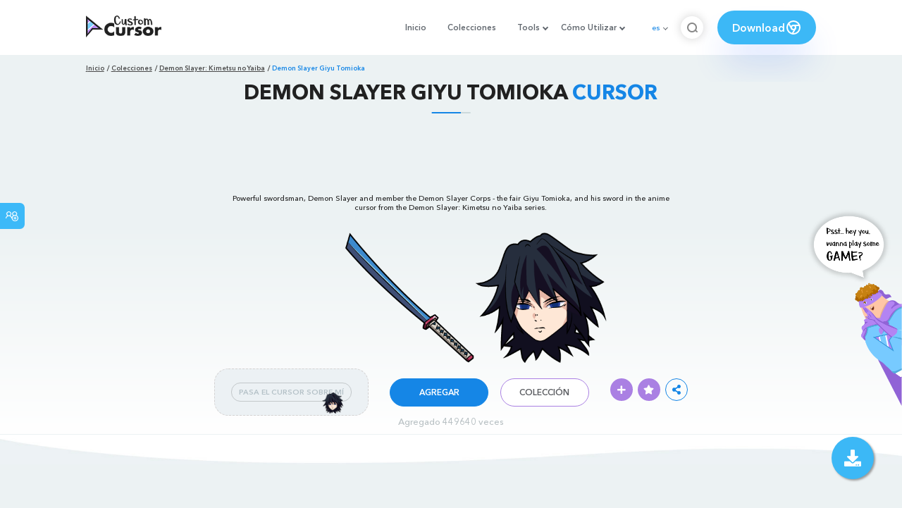

--- FILE ---
content_type: text/html; charset=utf-8
request_url: https://www.google.com/recaptcha/api2/aframe
body_size: 266
content:
<!DOCTYPE HTML><html><head><meta http-equiv="content-type" content="text/html; charset=UTF-8"></head><body><script nonce="fdqG3mG_faup9DuyFVnSSw">/** Anti-fraud and anti-abuse applications only. See google.com/recaptcha */ try{var clients={'sodar':'https://pagead2.googlesyndication.com/pagead/sodar?'};window.addEventListener("message",function(a){try{if(a.source===window.parent){var b=JSON.parse(a.data);var c=clients[b['id']];if(c){var d=document.createElement('img');d.src=c+b['params']+'&rc='+(localStorage.getItem("rc::a")?sessionStorage.getItem("rc::b"):"");window.document.body.appendChild(d);sessionStorage.setItem("rc::e",parseInt(sessionStorage.getItem("rc::e")||0)+1);localStorage.setItem("rc::h",'1769018165855');}}}catch(b){}});window.parent.postMessage("_grecaptcha_ready", "*");}catch(b){}</script></body></html>